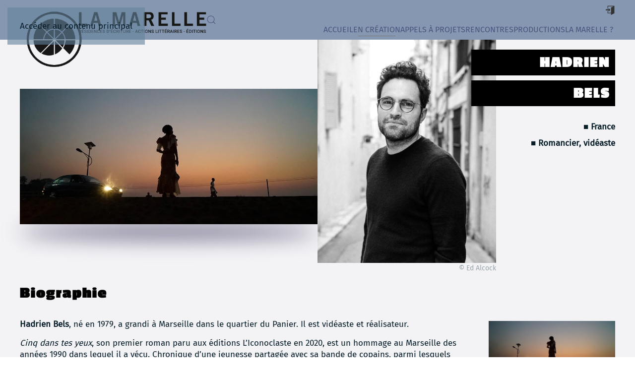

--- FILE ---
content_type: text/html; charset=utf-8
request_url: https://www.la-marelle.org/en-creation/auteurs-autrices/724-hadrien-bels.html
body_size: 14460
content:
<!DOCTYPE html>
<html lang="fr-fr" dir="ltr" prefix="og: http://ogp.me/ns#">
    <head>
        <meta charset="utf-8">
	<meta name="viewport" content="width=device-width, initial-scale=1">
	<meta name="twitter:card" content="summary_large_image">
	<meta name="twitter:title" content="Hadrien Bels">
	<meta name="twitter:description" content="Depuis Marseille, La Marelle organise des résidences d’écrivains, soutient et publie de nouvelles formes de création littéraire, propose des actions publiques.">
	<meta property="og:title" content="Hadrien Bels">
	<meta property="og:description" content="Depuis Marseille, La Marelle organise des résidences d’écrivains, soutient et publie de nouvelles formes de création littéraire, propose des actions publiques.">
	<meta property="og:site_name" content="La Marelle">
	<meta name="description" content="Depuis Marseille, La Marelle organise des résidences d’écrivains, soutient et publie de nouvelles formes de création littéraire, propose des actions publiques.">
	<title>Hadrien Bels</title>

                <link rel="icon" href="/images/images_diverses/favicon-marelle.png" sizes="any">
                        <link rel="icon" href="/images/charte_graphique/rond-marelle.png" type="image/svg+xml">
                        <link rel="apple-touch-icon" href="/images/charte_graphique/rond-marelle-large-blanc.png">
                <link href="/media/system/css/joomla-fontawesome.min.css?5.0.4" rel="preload" as="style" onload="this.onload=null;this.rel='stylesheet'">
	<link href="/templates/yootheme/css/theme.10.css?1768832152" rel="stylesheet">
	<link href="/media/vendor/awesomplete/css/awesomplete.css?1.1.7" rel="stylesheet">
	<link href="/media/vendor/joomla-custom-elements/css/joomla-alert.min.css?0.4.1" rel="stylesheet">
	<link href="/media/vendor/fontawesome-free/css/fontawesome.min.css?6.7.2" rel="stylesheet">
	<link href="/media/com_hikashop/css/hikashop.css?v=620" rel="stylesheet">
	<link href="/media/com_hikashop/css/frontend_custom.css?t=1704809547" rel="stylesheet">
	<link href="/plugins/system/cookiespolicynotificationbar/assets/css/cpnb-style.min.css" rel="stylesheet" media="all">
	<link href="/media/com_hikashop/css/notify-metro.css?v=620" rel="stylesheet">
	<style>

/* BEGIN: Cookies Policy Notification Bar - J! system plugin (Powered by: Web357.com) */
.cpnb-outer { border-color: rgba(166, 166, 166, 1); }
.cpnb-outer.cpnb-div-position-top { border-bottom-width: 1px; }
.cpnb-outer.cpnb-div-position-bottom { border-top-width: 1px; }
.cpnb-outer.cpnb-div-position-top-left, .cpnb-outer.cpnb-div-position-top-right, .cpnb-outer.cpnb-div-position-bottom-left, .cpnb-outer.cpnb-div-position-bottom-right { border-width: 1px; }
.cpnb-message { color: #383838; }
.cpnb-message a { color: #a3a3a3 }
.cpnb-button, .cpnb-button-ok, .cpnb-m-enableAllButton { -webkit-border-radius: 4px; -moz-border-radius: 4px; border-radius: 4px; font-size: 12px; color: #ffffff; background-color: rgba(83, 120, 120, 1); }
.cpnb-button:hover, .cpnb-button:focus, .cpnb-button-ok:hover, .cpnb-button-ok:focus, .cpnb-m-enableAllButton:hover, .cpnb-m-enableAllButton:focus { color: #000000; background-color: rgba(49, 118, 175, 1); }
.cpnb-button-decline, .cpnb-button-delete, .cpnb-button-decline-modal, .cpnb-m-DeclineAllButton { color: #ffffff; background-color: rgba(97, 108, 134, 1); }
.cpnb-button-decline:hover, .cpnb-button-decline:focus, .cpnb-button-delete:hover, .cpnb-button-delete:focus, .cpnb-button-decline-modal:hover, .cpnb-button-decline-modal:focus, .cpnb-m-DeclineAllButton:hover, .cpnb-m-DeclineAllButton:focus { color: #000000; background-color: rgba(175, 38, 20, 1); }
.cpnb-button-cancel, .cpnb-button-reload, .cpnb-button-cancel-modal { color: #ffffff; background-color: rgba(200, 166, 138, 1); }
.cpnb-button-cancel:hover, .cpnb-button-cancel:focus, .cpnb-button-reload:hover, .cpnb-button-reload:focus, .cpnb-button-cancel-modal:hover, .cpnb-button-cancel-modal:focus { color: #000000; background-color: rgba(200, 166, 138, 1); }
.cpnb-button-settings, .cpnb-button-settings-modal { color: #ffffff; background-color: rgba(97, 108, 113, 1); }
.cpnb-button-settings:hover, .cpnb-button-settings:focus, .cpnb-button-settings-modal:hover, .cpnb-button-settings-modal:focus { color: #000000; background-color: rgba(97, 108, 113, 1); }
.cpnb-button-more-default, .cpnb-button-more-modal { color: #363636; background-color: rgba(255, 255, 255, 1); }
.cpnb-button-more-default:hover, .cpnb-button-more-modal:hover, .cpnb-button-more-default:focus, .cpnb-button-more-modal:focus { color: #1919ff; background-color: rgba(255, 255, 255, 1); }
.cpnb-m-SaveChangesButton { color: #ffffff; background-color: rgba(133, 199, 136, 1); }
.cpnb-m-SaveChangesButton:hover, .cpnb-m-SaveChangesButton:focus { color: #ffffff; background-color: rgba(96, 153, 100, 1); }
@media only screen and (max-width: 600px) {
.cpnb-left-menu-toggle::after, .cpnb-left-menu-toggle-button {
content: "Catégories";
}
}
/* custom css */
.cpnb-m-cookies-floatButton {bottom: 14px !important;}
/* END: Cookies Policy Notification Bar - J! system plugin (Powered by: Web357.com) */
</style>

        <script src="/media/vendor/jquery/js/jquery.min.js?3.7.1"></script>
	<script src="/media/legacy/js/jquery-noconflict.min.js?504da4"></script>
	<script src="/templates/yootheme/vendor/assets/uikit/dist/js/uikit.min.js?5.0.4"></script>
	<script src="/templates/yootheme/vendor/assets/uikit/dist/js/uikit-icons-juno.min.js?5.0.4"></script>
	<script src="/templates/yootheme/assets/site/js/theme.js?5.0.4"></script>
	<script src="/media/vendor/awesomplete/js/awesomplete.min.js?1.1.7" defer></script>
	<script type="application/json" class="joomla-script-options new">{"joomla.jtext":{"JLIB_JS_AJAX_ERROR_OTHER":"Une erreur est survenue lors de la récupération des données JSON : code de statut HTTP %s .","JLIB_JS_AJAX_ERROR_PARSE":"Une erreur d'analyse s'est produite lors du traitement des données JSON suivantes :<br><code style=\"color:inherit;white-space:pre-wrap;padding:0;margin:0;border:0;background:inherit;\">%s<\/code>","ERROR":"Erreur","MESSAGE":"Message","NOTICE":"Annonce","WARNING":"Alerte","JCLOSE":"Fermer","JOK":"OK","JOPEN":"Ouvrir"},"finder-search":{"url":"\/component\/finder\/?task=suggestions.suggest&amp;format=json&amp;tmpl=component&amp;Itemid=230"},"system.paths":{"root":"","rootFull":"https:\/\/www.la-marelle.org\/","base":"","baseFull":"https:\/\/www.la-marelle.org\/"},"csrf.token":"2c05d6f83ae761d5fe49d73799cf8c8e"}</script>
	<script src="/media/system/js/core.min.js?a3d8f8"></script>
	<script src="/media/vendor/webcomponentsjs/js/webcomponents-bundle.min.js?2.8.0" nomodule defer></script>
	<script src="/media/com_finder/js/finder.min.js?755761" type="module"></script>
	<script src="/media/system/js/joomla-hidden-mail.min.js?80d9c7" type="module"></script>
	<script src="/media/system/js/messages.min.js?9a4811" type="module"></script>
	<script src="/media/com_hikashop/js/hikashop.js?v=620"></script>
	<script src="/plugins/system/cookiespolicynotificationbar/assets/js/cookies-policy-notification-bar.min.js"></script>
	<script src="/media/com_hikashop/js/notify.min.js?v=620"></script>
	<script src="/plugins/hikashop/cartnotify/media/notify.js"></script>
	<script>window.yootheme ||= {}; yootheme.theme = {"i18n":{"close":{"label":"Fermer"},"totop":{"label":"Retour en haut"},"marker":{"label":"Ouvrir"},"navbarToggleIcon":{"label":"Ouvrir le Menu"},"paginationPrevious":{"label":"Page pr\u00e9c\u00e9dente"},"paginationNext":{"label":"Page suivante"},"searchIcon":{"toggle":"Ouvrir la recherche","submit":"Soumettre la recherche"},"slider":{"next":"Diapo suivante","previous":"Diapo pr\u00e9c\u00e9dente","slideX":"Diapositive %s","slideLabel":"%s sur %s"},"slideshow":{"next":"Diapo suivante","previous":"Diapo pr\u00e9c\u00e9dente","slideX":"Diapositive %s","slideLabel":"%s sur %s"},"lightboxPanel":{"next":"Diapo suivante","previous":"Diapo pr\u00e9c\u00e9dente","slideLabel":"%s sur %s","close":"Fermer"}}};</script>
	<script type="application/ld+json">{"@context":"https://schema.org","@graph":[{"@type":"Organization","@id":"https://www.la-marelle.org/#/schema/Organization/base","name":"La Marelle","url":"https://www.la-marelle.org/"},{"@type":"WebSite","@id":"https://www.la-marelle.org/#/schema/WebSite/base","url":"https://www.la-marelle.org/","name":"La Marelle","publisher":{"@id":"https://www.la-marelle.org/#/schema/Organization/base"},"potentialAction":{"@type":"SearchAction","target":"https://www.la-marelle.org/component/finder/search.html?q={search_term_string}&amp;Itemid=230","query-input":"required name=search_term_string"}},{"@type":"WebPage","@id":"https://www.la-marelle.org/#/schema/WebPage/base","url":"https://www.la-marelle.org/en-creation/auteurs-autrices/724-hadrien-bels.html","name":"Hadrien Bels","description":"Depuis Marseille, La Marelle organise des résidences d’écrivains, soutient et publie de nouvelles formes de création littéraire, propose des actions publiques.","isPartOf":{"@id":"https://www.la-marelle.org/#/schema/WebSite/base"},"about":{"@id":"https://www.la-marelle.org/#/schema/Organization/base"},"inLanguage":"fr-FR"},{"@type":"Article","@id":"https://www.la-marelle.org/#/schema/com_content/article/724","name":"Hadrien Bels","headline":"Hadrien Bels","inLanguage":"fr-FR","articleSection":"Auteurs, autrices, artistes…","dateModified":"2022-12-21T00:00:00+00:00","isPartOf":{"@id":"https://www.la-marelle.org/#/schema/WebPage/base"}}]}</script>
	<script>

// BEGIN: Cookies Policy Notification Bar - J! system plugin (Powered by: Web357.com)
var cpnb_config = {"w357_joomla_caching":1,"w357_position":"center","w357_show_close_x_icon":"1","w357_hide_after_time":"display_always","w357_duration":"60","w357_animate_duration":"1000","w357_limit":"0","w357_message":"Nous utilisons les cookies pour améliorer votre expérience sur notre site Web.\u003Cbr \/\u003EEn parcourant ce site, vous acceptez notre utilisation des cookies.","w357_display_ok_btn":"1","w357_buttonText":"D’accord, j’ai compris !","w357_display_decline_btn":"1","w357_buttonDeclineText":"Je refuse","w357_display_cancel_btn":"0","w357_buttonCancelText":"Annuler","w357_display_settings_btn":0,"w357_buttonSettingsText":"Paramètres","w357_buttonMoreText":"Plus d\u0027infos","w357_buttonMoreLink":"","w357_display_more_info_btn":"1","w357_fontColor":"#383838","w357_linkColor":"#a3a3a3","w357_fontSize":"12px","w357_backgroundColor":"rgba(255, 255, 255, 1)","w357_borderWidth":"1","w357_body_cover":"1","w357_overlay_state":"0","w357_overlay_color":"rgba(10, 10, 10, 0.3)","w357_height":"auto","w357_cookie_name":"cookiesDirective","w357_link_target":"_self","w357_popup_width":"800","w357_popup_height":"600","w357_customText":"\u003Ch1\u003ELES Cookies SUR LE SITE\u003C\/h1\u003E\r\n\u003Cp\u003ELes cookies de gestion de session sont indispensables au bon fonctionnement du site. Les refuser peut entrainer un ralentissement et\/ou un dysfonctionnement. Le site de La Marelle peut être amené à utiliser les types de cookies suivants :\u003C\/p\u003E\r\n\u003Cul style=\u0022list-style-type: square;\u0022\u003E\r\n\u003Cli\u003ECookies de gestion de session\u003C\/li\u003E\r\n\u003Cli\u003ECookies de mesure d’audience (cookies statistiques, intégrés au système de gestion de contenu Joomla)\u003C\/li\u003E\r\n\u003Cli\u003ECookies nécessaires à certaines fonctionnalités optionnelles\u003C\/li\u003E\r\n\u003Cli\u003ECookies des réseaux sociaux générés notamment par leurs boutons de partage lorsqu’ils collectent des données personnelles\u003C\/li\u003E\r\n\u003Cli\u003ECookies nécessaires à la vente en ligne (voir la partie \u0022Boutique et ventes en ligne\u0022 ci-dessous)\u003C\/li\u003E\r\n\u003Cli\u003ECookies nécessaires à l’usage et à la propriété des achats de livres numériques effectués (téléchargement ou lecture en ligne)\u003C\/li\u003E\r\n\u003Cli\u003ELe site de La Marelle est susceptible d’intégrer des applications informatiques de tiers vous permettant de partager des contenus du site avec d’autres personnes. C’est notamment le cas des boutons \u0022Partager\u0022 Facebook, Twitter ou WhatsApp. Le réseau social concerné est alors susceptible de vous identifier et d’enregistrer des cookies sur vos appareils. Nous vous invitons à consulter leur politique de confidentialité.\u003C\/li\u003E\r\n\u003C\/ul\u003E\r\n\u003Cp\u003EVous avez la possibilité de modifier à tout moment les paramètres de votre navigateur internet afin d’accepter, paramétrer ou, au contraire, refuser les cookies. Plusieurs options s’offrent à vous : accepter tous les cookies, être averti lorsqu’un cookie est enregistré, ou refuser systématiquement tous les cookies.\u003C\/p\u003E\r\n\u003Cp\u003EChaque navigateur internet propose des modalités de configurations différentes pour gérer les cookies. De manière générale, elles sont décrites dans le menu d’aide de chaque navigateur. Si vous utilisez un type ou une version de navigateur différent de ceux figurant sur la liste ci-dessous, nous vous invitons à consulter le menu \u0022Aide\u0022 de votre navigateur.\u003C\/p\u003E\r\n\u003Cp\u003E\u003Cstrong\u003EVous utilisez Safari 5.0 (sur ordinateur)\u003C\/strong\u003E\u003Cbr \/\u003E1. Choisissez Safari \u003E Préférences puis cliquez sur \u0022Sécurité\u0022 ; \u003Cbr \/\u003E2. Dans la section \u0022Accepter les cookies\u0022, indiquez si et quand Safari doit accepter les cookies de sites web ; Pour obtenir une explication sur les options qui vous sont proposées, cliquez sur le bouton aide \u0022?\u0022. Si vous avez paramétré le blocage systématique des cookies sur Safari, vous devrez peut-être accepter temporairement les cookies pour ouvrir une page. Répétez les étapes ci-dessus, en sélectionnant \u0022Toujours\u0022. Lorsque vous en avez terminé avec la page concernée, désactivez de nouveau les cookies et supprimez les cookies de la page.\u003Cbr \/\u003EDavantage d’informations : lien vers \u003Ca href=\u0022http:\/\/support.apple.com\/kb\/ht1677?viewlocale=fr_FR\u0022 target=\u0022_blank\u0022 rel=\u0022noopener\u0022\u003El’aide Apple\u003C\/a\u003E \u003C\/p\u003E\r\n\u003Cp\u003E\u003Cstrong\u003EVous utilisez Safari sur iOS (tablettes et smartphones)\u003C\/strong\u003E\u003Cbr \/\u003E1. Ouvrir l’application \u0022Réglages\u0022 et choisir \u0022Safari\u0022 ; \u003Cbr \/\u003E2. Dans la rubrique \u0022Confidentialité\u0022 allez à \u0022Accepter les cookies\u0022 ; \u003Cbr \/\u003E3. Définissez vos paramètres de confidentialité.\u003Cbr \/\u003EDavantage d’informations : lien vers \u003Ca href=\u0022http:\/\/support.apple.com\/kb\/ht1677?viewlocale=fr_FR\u0022 target=\u0022_blank\u0022 rel=\u0022noopener\u0022\u003El’aide Apple\u003C\/a\u003E \u003C\/p\u003E\r\n\u003Cp\u003E\u003Cstrong\u003EVous utilisez Google Chrome\u003C\/strong\u003E\u003Cbr \/\u003E1. Choisissez le menu \u0022Paramètres\u0022 ; \u003Cbr \/\u003E2. Cliquez sur \u0022Afficher les paramètres avancés\u0022 et aller au paragraphe \u0022Confidentialité\u0022 ; \u003Cbr \/\u003E3. Cliquez sur \u0022Paramètres du contenu\u0022 ; \u003Cbr \/\u003E4. Sélectionnez \u0022Bloquer les cookies et données de sites tiers\u0022 pour bloquer les cookies.\u003Cbr \/\u003EDavantage d’informations : lien vers \u003Ca href=\u0022https:\/\/support.google.com\/chrome\/answer\/95647?hl=fr\u0022 target=\u0022_blank\u0022 rel=\u0022noopener\u0022\u003El’aide Google\u003C\/a\u003E\u003C\/p\u003E\r\n\u003Cp\u003E\u003Cstrong\u003EVous utilisez Mozilla Firefox\u003C\/strong\u003E\u003Cbr \/\u003E1. Cliquez sur \u0022Menu\u0022 puis \u0022Options\u0022 ; \u003Cbr \/\u003E2. Sélectionnez l’icône \u0022Vie privée\u0022 ; \u003Cbr \/\u003E3. Dans la zone Historique, pour l’option \u0022Règles de conservation\u0022, sélectionnez \u0022Utiliser les paramètres personnalisés pour l’historique\u0022 ; \u003Cbr \/\u003E4. Cochez la case \u0022Accepter les cookies\u0022 pour activer les cookies, ou décochez-la pour les désactiver. Si vous rencontrez des difficultés avec les cookies, assurez-vous que l’option \u0022Accepter les cookies tiers\u0022 ne soit pas positionnée sur \u0022Jamais\u0022. \u003Cbr \/\u003E5. Choisissez la durée de conservation des cookies en sélectionnant au choix entre les 3 options (a), (b) ou (c) ci-dessous : \u003Cbr \/\u003E(a) \u0022Leur expiration\u0022 : chaque cookie sera supprimé à sa date d’expiration, date fixée par le site émetteur du cookie. \u003Cbr \/\u003E(b) \u0022La fermeture de Firefox\u0022 : les cookies enregistrés sur votre ordinateur seront supprimés lorsque vous fermerez la fenêtre de navigation Firefox. \u003Cbr \/\u003E(c) \u0022Me demander à chaque fois\u0022 : un avertissement s’affichera chaque fois qu’un site web souhaite enregistrer un cookie, vous demandant si vous acceptez cet enregistrement ou non. \u003Cbr \/\u003E6. Cliquez sur OK pour fermer la fenêtre \u0022Options\u0022 et valider vos choix.\u003Cbr \/\u003EDavantage d’informations : lien vers \u003Ca href=\u0022https:\/\/support.mozilla.org\/fr\/products\/firefox\/privacy-and-security\/cookies\u0022 target=\u0022_blank\u0022 rel=\u0022noopener\u0022\u003El’aide Mozilla\/Firefox\u003C\/a\u003E\u003C\/p\u003E\r\n\u003Cp\u003EVous utilisez Internet Explorer 8.0 et plus :\u003Cbr \/\u003E1. Allez dans le menu \u0022Outils\u0022, puis sélectionnez \u0022Option Internet\u0022 ; \u003Cbr \/\u003E2. Cliquez sur l’onglet \u0022Confidentialité\u0022 ; \u003Cbr \/\u003E3. Sélectionnez le niveau de confidentialité souhaité à l’aide du curseur : vers le haut jusqu’à \u0022Bloquer tous les cookies\u0022 pour bloquer tous les cookies, ou vers le bas jusqu’à \u0022Accepter tous les cookies\u0022 pour accepter tous les cookies.\u003Cbr \/\u003EDavantage d’informations : lien vers \u003Ca href=\u0022http:\/\/windows.microsoft.com\/fr-fr\/internet-explorer\/delete-manage-cookies\u0022 target=\u0022_blank\u0022 rel=\u0022noopener\u0022\u003El’aide Internet Explorer\u003C\/a\u003E\u003C\/p\u003E\r\n\u003Cp\u003EVous utilisez Opéra\u003Cbr \/\u003E1. Allez dans le menu \u0022Fichier\u0022 puis sélectionnez \u0022Préférences\u0022 ; \u003Cbr \/\u003E2. Cliquez sur l’icône \u0022Vie privée\u0022 ; \u003Cbr \/\u003E3. Définissez les paramètres de confidentialité que vous souhaitez appliquer.\u003C\/p\u003E\r\n\u003Cp\u003EVous utilisez Androïd\u003Cbr \/\u003E1. Tapez sur la touche en haut à droite ; \u003Ca id=\u0022conditions\u0022\u003E\u003C\/a\u003E\u003Cbr \/\u003E2. Sélectionnez \u0022Réglages\u0022 puis \u0022Confidentialité et sécurité\u0022 ; \u003Cbr \/\u003E3. Définissez les paramètres de confidentialité que vous souhaitez appliquer.\u003C\/p\u003E\r\n\u003Cp\u003E \u003C\/p\u003E","w357_more_info_btn_type":"custom_text","w357_blockCookies":"1","w357_autoAcceptAfterScrolling":"0","w357_numOfScrolledPixelsBeforeAutoAccept":"300","w357_reloadPageAfterAccept":"1","w357_enableConfirmationAlerts":"0","w357_enableConfirmationAlertsForAcceptBtn":0,"w357_enableConfirmationAlertsForDeclineBtn":0,"w357_enableConfirmationAlertsForDeleteBtn":0,"w357_confirm_allow_msg":"L\\\u0026#039;exécution de cette action activera tous les cookies définis par ce site web. Êtes-vous sûr de vouloir activer tous les cookies de ce site web ?","w357_confirm_delete_msg":"L\\\u0026#039;exécution de cette action supprimera tous les cookies définis par ce site web. Êtes-vous sûr de vouloir désactiver et supprimer tous les cookies de votre navigateur ?","w357_show_in_iframes":"1","w357_shortcode_is_enabled_on_this_page":0,"w357_base_url":"https:\/\/www.la-marelle.org\/","w357_base_ajax_url":"https:\/\/www.la-marelle.org\/","w357_current_url":"https:\/\/www.la-marelle.org\/en-creation\/auteurs-autrices\/724-hadrien-bels.html","w357_always_display":"0","w357_show_notification_bar":true,"w357_expiration_cookieSettings":"90","w357_expiration_cookieAccept":"90","w357_expiration_cookieDecline":"30","w357_expiration_cookieCancel":"3","w357_accept_button_class_notification_bar":"cpnb-accept-btn","w357_decline_button_class_notification_bar":"cpnb-decline-btn","w357_cancel_button_class_notification_bar":"cpnb-cancel-btn","w357_settings_button_class_notification_bar":"cpnb-settings-btn","w357_moreinfo_button_class_notification_bar":"cpnb-moreinfo-btn","w357_accept_button_class_notification_bar_modal_window":"cpnb-accept-btn-m","w357_decline_button_class_notification_bar_modal_window":"cpnb-decline-btn-m","w357_save_button_class_notification_bar_modal_window":"cpnb-save-btn-m","w357_buttons_ordering":"[\u0022ok\u0022,\u0022decline\u0022,\u0022cancel\u0022,\u0022settings\u0022,\u0022moreinfo\u0022]"};
// END: Cookies Policy Notification Bar - J! system plugin (Powered by: Web357.com)
</script>
	<script>

// BEGIN: Cookies Policy Notification Bar - J! system plugin (Powered by: Web357.com)
var cpnb_cookiesCategories = {"cookie_categories_group0":{"cookie_category_id":"required-cookies","cookie_category_name":"Cookies fonctionnels","cookie_category_description":"Les cookies obligatoires ou fonctionnels concernent la fonctionnalité de notre site et nous permettent d\u0027améliorer le service que nous vous proposons. \r\nPar exemple en vous permettant de transporter des informations sur les pages de notre site pour vous éviter d\u0027avoir à ressaisir des informations, ou en reconnaissant vos préférences lorsque vous revenez sur notre site.","cookie_category_checked_by_default":"2","cookie_category_status":"1"},"cookie_categories_group1":{"cookie_category_id":"analytical-cookies","cookie_category_name":"Cookies analytiques","cookie_category_description":"Notre site n\u0027est pas lié à un système d\u0027analyse externe géré par un tiers (Google, Bing, Qwant, Yahoo…). Les seuls systèmes d\u0027analyse activés sont de simples statistiques de type AWStats ou Webalizer qui sont anonymes et liés à notre service d\u0027hébergement.\r\nLes cookies analytiques nous permettent de reconnaître et de compter le nombre de visiteurs sur notre site, de voir comment les visiteurs se déplacent sur le site lorsqu\u0027ils l\u0027utilisent et d\u0027enregistrer le contenu que les internautes consultent. Cela nous aide à déterminer à quelle fréquence les pages sont visitées et pour déterminer les zones les plus populaires de notre site Web. Cela nous aide à améliorer le service que nous vous proposons en nous aidant à nous assurer que nos utilisateurs trouvent les informations qu\u0027ils recherchent. ","cookie_category_checked_by_default":"1","cookie_category_status":"1"},"cookie_categories_group2":{"cookie_category_id":"social-media-cookies","cookie_category_name":"Médias sociaux","cookie_category_description":"Ces cookies vous permettent de partager le contenu du site Web avec des plateformes de médias sociaux (par exemple, Facebook, Twitter, Instagram…). Nous n\u0027avons aucun contrôle sur ces cookies car ils sont définis par les plateformes de médias sociaux elles-mêmes.","cookie_category_checked_by_default":"1","cookie_category_status":"1"},"cookie_categories_group3":{"cookie_category_id":"targeted-advertising-cookies","cookie_category_name":"Targeted Advertising Cookies","cookie_category_description":"Advertising and targeting cookies are used to deliver advertisements more relevant to you, but can also limit the number of times you see an advertisement and be used to chart the effectiveness of an ad campaign by tracking users’ clicks. They can also provide security in transactions. They are usually placed by third-party advertising networks with a website operator’s permission but can be placed by the operator themselves. They can remember that you have visited a website, and this information can be shared with other organizations, including other advertisers. They cannot determine who you are though, as the data collected is never linked to your profile. ","cookie_category_checked_by_default":"1","cookie_category_status":"0"}};
// END: Cookies Policy Notification Bar - J! system plugin (Powered by: Web357.com)
</script>
	<script>

// BEGIN: Cookies Policy Notification Bar - J! system plugin (Powered by: Web357.com)
var cpnb_manager = {"w357_m_modalState":"0","w357_m_floatButtonState":"1","w357_m_floatButtonPosition":"bottom_left","w357_m_HashLink":"cookies","w357_m_modal_menuItemSelectedBgColor":"rgba(200, 200, 200, 1)","w357_m_saveChangesButtonColorAfterChange":"rgba(13, 92, 45, 1)","w357_m_floatButtonIconSrc":"https:\/\/www.la-marelle.org\/media\/plg_system_cookiespolicynotificationbar\/icons\/cpnb-cookies-manager-icon-1-64x64.png","w357_m_FloatButtonIconType":"image","w357_m_FloatButtonIconFontAwesomeName":"fas fa-cookie-bite","w357_m_FloatButtonIconFontAwesomeSize":"fa-lg","w357_m_FloatButtonIconFontAwesomeColor":"rgba(61, 47, 44, 0.84)","w357_m_FloatButtonIconUikitName":"cog","w357_m_FloatButtonIconUikitSize":"1","w357_m_FloatButtonIconUikitColor":"rgba(61, 47, 44, 0.84)","w357_m_floatButtonText":"Gestionnaire de cookies","w357_m_modalHeadingText":"Paramètres avancés des cookies","w357_m_checkboxText":"Activé","w357_m_lockedText":"(Verrouillé)","w357_m_EnableAllButtonText":"Autoriser tous les cookies","w357_m_DeclineAllButtonText":"Refuser tous les cookies","w357_m_SaveChangesButtonText":"Enregistrer les paramètres","w357_m_confirmationAlertRequiredCookies":"Ces cookies sont strictement nécessaires pour ce site web. Vous ne pouvez pas désactiver cette catégorie de cookies. Merci de votre compréhension !"};
// END: Cookies Policy Notification Bar - J! system plugin (Powered by: Web357.com)
</script>
	<script>
jQuery.notify.defaults({"arrowShow":false,"globalPosition":"top right","elementPosition":"top right","clickToHide":true,"autoHideDelay":5000,"autoHide":true});
window.cartNotifyParams = {"reference":"global","img_url":"\/media\/com_hikashop\/images\/icons\/icon-32-newproduct.png","redirect_url":"","redirect_delay":4000,"hide_delay":5000,"title":"Produit ajout\u00e9 au panier","text":"Livre ajout\u00e9 avec succ\u00e8s au panier","wishlist_title":"Produit ajout\u00e9 \u00e0 la liste de souhaits","wishlist_text":"Le produit a \u00e9t\u00e9 ajout\u00e9 \u00e0 la liste de souhaits","list_title":"Produits ajout\u00e9s au panier","list_text":"Produits ajout\u00e9s au panier avec succ\u00e8s","list_wishlist_title":"Produits ajout\u00e9s \u00e0 la liste de souhaits","list_wishlist_text":"Produits ajout\u00e9s \u00e0 la liste de souhaits avec succ\u00e8s","err_title":"Ajout du produit au panier impossible","err_text":"Ajout du produit au panier impossible","err_wishlist_title":"Ajout du produit \u00e0 la liste de souhaits impossible","err_wishlist_text":"Ajout du produit \u00e0 la liste de souhaits impossible"};
</script>
	<script>jQuery(document).ready(function($) {
  jQuery('.uk-logo').attr('href', 'https://www.la-marelle.org/')
});


document.addEventListener('DOMContentLoaded', function() {
    setInterval(function() {
        const fab117 = document.getElementById('fab117');
        fab117.classList.remove('bouncing-object');
        void fab117.offsetWidth; // Trigger reflow
        fab117.classList.add('bouncing-object');
    }, 20000); // 6000 milliseconds = 6 seconds
});</script>

    
<!-- BEGIN: Facebook -->
<script>console.log("Facebook javascript code goes here...")</script>
<!-- END: Facebook -->
</head>
    <body class="">

        <div class="uk-hidden-visually uk-notification uk-notification-top-left uk-width-auto">
            <div class="uk-notification-message">
                <a href="#tm-main" class="uk-link-reset">Accéder au contenu principal</a>
            </div>
        </div>

        
        
        <div class="tm-page">

                        


<header class="tm-header-mobile uk-hidden@m">


        <div uk-sticky show-on-up animation="uk-animation-slide-top" cls-active="uk-navbar-sticky" sel-target=".uk-navbar-container">
    
        <div class="uk-navbar-container">

            <div class="uk-container uk-container-expand uk-padding-remove-left">
                <nav class="uk-navbar" uk-navbar="{&quot;align&quot;:&quot;left&quot;,&quot;container&quot;:&quot;.tm-header-mobile &gt; [uk-sticky]&quot;,&quot;boundary&quot;:&quot;.tm-header-mobile .uk-navbar-container&quot;}">

                                        <div class="uk-navbar-left ">

                                                    <a href="https://www.la-marelle.org/" aria-label="Retour Accueil" class="uk-logo uk-navbar-item uk-padding-remove-left">
    <picture><source type="image/webp" srcset="/media/yootheme/cache/30/3058b8e3.webp 316w, /media/yootheme/cache/c2/c2084a8a.webp 631w" sizes="(min-width: 316px) 316px"><img src="/media/yootheme/cache/51/5176c594.png" width="316" height="60" alt></picture></a>
                        
                        
                        
                    </div>
                    
                    
                                        <div class="uk-navbar-right">

                                                    <a uk-toggle href="#tm-dialog-mobile" class="uk-navbar-toggle">

        
        <div uk-navbar-toggle-icon></div>

        
    </a>
                        
                                                    
                        
                    </div>
                    
                </nav>
            </div>

        </div>

        </div>
    



        <div id="tm-dialog-mobile" uk-offcanvas="container: true; overlay: true" mode="reveal" flip>
        <div class="uk-offcanvas-bar uk-flex uk-flex-column">

                        <button class="uk-offcanvas-close uk-close-large" type="button" uk-close uk-toggle="cls: uk-close-large; mode: media; media: @s"></button>
            
                        <div class="uk-margin-auto-bottom">
                
<div class="uk-grid uk-child-width-1-1" uk-grid>    <div>
<div class="uk-panel" id="module-116">

    
    
<ul class=".icon-principal-offcanvas uk-nav uk-nav-default uk-nav-accordion" uk-nav="targets: &gt; .js-accordion">
    
	<li class="item-230"><a href="/" title="Accueil">Accueil</a></li>
	<li class="item-232 uk-active js-accordion uk-open uk-parent"><a href>En création <span uk-nav-parent-icon></span></a>
	<ul class="uk-nav-sub">

		<li class="item-233"><a href="/en-creation/residences.html">Résidences</a></li>
		<li class="item-252 uk-active"><a href="/en-creation/auteurs-autrices.html">Auteurs, autrices, artistes</a></li></ul></li>
	<li class="item-1322"><a href="/appels-a-projets.html">Appels à projets</a></li>
	<li class="item-360 js-accordion uk-parent"><a href>Rencontres <span uk-nav-parent-icon></span></a>
	<ul class="uk-nav-sub">

		<li class="item-239"><a href="https://www.la-marelle.org/calendrier.html">Actuellement et à venir</a></li>
		<li class="item-238"><a href="/rencontres/historique-des-evenements.html">Historique</a></li></ul></li>
	<li class="item-241 js-accordion uk-parent"><a href>Productions <span uk-nav-parent-icon></span></a>
	<ul class="uk-nav-sub">

		<li class="item-243"><a href="/productions/podcasts.html">Podcasts</a></li>
		<li class="item-242"><a href="/productions/editions-la-marelle.html">La Marelle Éditions</a></li>
		<li class="item-335"><a href="/productions/made-in-la-marelle.html">Made in La Marelle</a></li></ul></li>
	<li class="item-231 js-accordion uk-parent"><a href>La Marelle ? <span uk-nav-parent-icon></span></a>
	<ul class="uk-nav-sub">

		<li class="item-1179"><a href="/la-marelle/la-marelle-en-bref.html">La Marelle en bref</a></li>
		<li class="item-1178"><a href="/la-marelle/lequipe.html">L’équipe</a></li>
		<li class="item-1180"><a href="/la-marelle/les-cases-de-la-marelle.html">Les cases de La Marelle</a></li>
		<li class="item-1181"><a href="/la-marelle/acces-et-contact-marseille.html">Accès et contact</a></li></ul></li>
	<li class="item-101"><a href="/librairie.html" title="Notre librairie"> </a></li></ul>

</div>
</div>    <div>
<div class="uk-panel" id="module-113">

    
    
<ul class="icon-offcanvas uk-nav uk-nav-default">
    
	<li class="item-260"><a href="/connexion-a-mon-compte.html"><picture><source type="image/webp" srcset="/media/yootheme/cache/bd/bd256ca1.webp 40w" sizes="(min-width: 40px) 40px"><img class="icon-panier" src="/images/charte_graphique/login.png" alt width="40" height="40"></picture> </a></li></ul>

</div>
</div>    <div>
<div class="uk-panel" id="module-tm-4">

    
    

    <form id="search-tm-4" action="/component/finder/search.html?Itemid=230" method="get" role="search" class="uk-search js-finder-searchform uk-search-default uk-width-1-1"><input name="q" class="js-finder-search-query uk-search-input" placeholder="Rechercher" required aria-label="Rechercher" type="search"><input type="hidden" name="Itemid" value="230"><button uk-search-icon class="uk-search-icon-flip" type="submit"></button></form>
    

</div>
</div></div>
            </div>
            
            
        </div>
    </div>
    
    
    

</header>




<header class="tm-header uk-visible@m">



        <div uk-sticky media="@m" cls-active="uk-navbar-sticky" sel-target=".uk-navbar-container">
    
        <div class="uk-navbar-container">

            <div class="uk-container">
                <nav class="uk-navbar" uk-navbar="{&quot;align&quot;:&quot;left&quot;,&quot;container&quot;:&quot;.tm-header &gt; [uk-sticky]&quot;,&quot;boundary&quot;:&quot;.tm-header .uk-navbar-container&quot;}">

                                        <div class="uk-navbar-left ">

                                                    <a href="https://www.la-marelle.org/" aria-label="Retour Accueil" class="uk-logo uk-navbar-item">
    <picture><source type="image/webp" srcset="/media/yootheme/cache/e8/e82dd865.webp 371w" sizes="(min-width: 371px) 371px"><img src="/images/charte_graphique/rond-marelle-large.png" width="371" height="365" alt></picture></a>
<div class="uk-navbar-item texte-marelle uk-visible@m" id="module-125">

    
    
<div class="uk-margin-remove-last-child custom" ><p><a href="/"><img src="/images/charte_graphique/texte-marelle.png" alt="texte marelle" width="797" height="160" /></a></p></div>

</div>


    <a class="uk-navbar-toggle" id="module-tm-3" href="#search-tm-3-search" uk-search-icon uk-toggle></a>

    <div uk-modal id="search-tm-3-search" class="uk-modal">
        <div class="uk-modal-dialog uk-modal-body">

                        <button type="button" uk-close class="uk-modal-close-default uk-close-large uk-modal-close-outside" uk-toggle="{&quot;mode&quot;:&quot;media&quot;,&quot;media&quot;:&quot;@s&quot;,&quot;cls&quot;:&quot;uk-close-large uk-modal-close-outside&quot;}"></button>
            
            
                <form id="search-tm-3" action="/component/finder/search.html?Itemid=230" method="get" role="search" class="uk-search js-finder-searchform uk-width-1-1 uk-search-medium"><input name="q" class="js-finder-search-query uk-search-input" placeholder="Rechercher" required aria-label="Rechercher" type="search" autofocus><input type="hidden" name="Itemid" value="230"><button uk-search-icon class="uk-search-icon-flip" type="submit"></button></form>
                
            
        </div>
    </div>


                        
                        
                        
                    </div>
                    
                    
                                        <div class="uk-navbar-right">

                                                    
<ul class="menu-librairie uk-navbar-nav" id="module-138">
    
	<li class="item-260"><a href="/connexion-a-mon-compte.html" class="uk-preserve-width"><picture><source type="image/webp" srcset="/media/yootheme/cache/bd/bd256ca1.webp 40w" sizes="(min-width: 40px) 40px"><img class="icon-panier" src="/images/charte_graphique/login.png" alt width="40" height="40"></picture> </a></li></ul>

<ul class="menu-principal uk-navbar-nav" id="module-115">
    
	<li class="item-230"><a href="/" title="Accueil">Accueil</a></li>
	<li class="item-232 uk-active uk-parent"><a role="button">En création</a>
	<div class="uk-drop uk-navbar-dropdown" mode="hover" pos="bottom-left"><div><ul class="uk-nav uk-navbar-dropdown-nav">

		<li class="item-233"><a href="/en-creation/residences.html">Résidences</a></li>
		<li class="item-252 uk-active"><a href="/en-creation/auteurs-autrices.html">Auteurs, autrices, artistes</a></li></ul></div></div></li>
	<li class="item-1322"><a href="/appels-a-projets.html">Appels à projets</a></li>
	<li class="item-360 uk-parent"><a role="button">Rencontres</a>
	<div class="uk-drop uk-navbar-dropdown" mode="hover" pos="bottom-left"><div><ul class="uk-nav uk-navbar-dropdown-nav">

		<li class="item-239"><a href="https://www.la-marelle.org/calendrier.html">Actuellement et à venir</a></li>
		<li class="item-238"><a href="/rencontres/historique-des-evenements.html">Historique</a></li></ul></div></div></li>
	<li class="item-241 uk-parent"><a role="button">Productions</a>
	<div class="uk-drop uk-navbar-dropdown" mode="hover" pos="bottom-left"><div><ul class="uk-nav uk-navbar-dropdown-nav">

		<li class="item-243"><a href="/productions/podcasts.html">Podcasts</a></li>
		<li class="item-242"><a href="/productions/editions-la-marelle.html">La Marelle Éditions</a></li>
		<li class="item-335"><a href="/productions/made-in-la-marelle.html">Made in La Marelle</a></li></ul></div></div></li>
	<li class="item-231 uk-parent"><a role="button">La Marelle ?</a>
	<div class="uk-drop uk-navbar-dropdown" mode="hover" pos="bottom-left"><div><ul class="uk-nav uk-navbar-dropdown-nav">

		<li class="item-1179"><a href="/la-marelle/la-marelle-en-bref.html">La Marelle en bref</a></li>
		<li class="item-1178"><a href="/la-marelle/lequipe.html">L’équipe</a></li>
		<li class="item-1180"><a href="/la-marelle/les-cases-de-la-marelle.html">Les cases de La Marelle</a></li>
		<li class="item-1181"><a href="/la-marelle/acces-et-contact-marseille.html">Accès et contact</a></li></ul></div></div></li>
	<li class="item-101"><a href="/librairie.html" title="Notre librairie"> </a></li></ul>

                        
                                                    
                        
                    </div>
                    
                </nav>
            </div>

        </div>

        </div>
    







</header>

            
            

            <main id="tm-main">

                
                <div id="system-message-container" aria-live="polite"></div>

                <!-- Builder #template-UOfrp7JB --><style class="uk-margin-remove-adjacent">#template-UOfrp7JB\#0{margin-bottom: -20px;}@media (min-width: 960px){#template-UOfrp7JB\#1{vertical-align : top; float : left; width : 50%; margin-right : 15px;}}#template-UOfrp7JB\#2{visibility: hidden; clear: both;}@media (min-width: 960px){#template-UOfrp7JB\#3{vertical-align : top; float : left; width : 50%; margin-right : 15px;}}</style>
<div class="uk-section-default uk-section uk-padding-remove-vertical">
    
        
        
        
            
                                <div class="uk-container">                
                    
<div class="uk-grid uk-flex-center uk-grid-collapse uk-margin-remove-vertical" uk-grid>
    
        
<div class="uk-grid-item-match uk-flex-middle js-sticky uk-width-1-1@s uk-width-1-2@m uk-width-1-2@l uk-width-1-2@xl bloc-entete uk-visible@s" id="template-UOfrp7JB#0">
    
        
            
            
                        <div class="uk-panel uk-width-1-1">            
                                <div class="uk-panel uk-position-z-index" uk-sticky="end: !.js-sticky;">                
                    
<div class="texte-entete uk-margin-remove-vertical uk-visible@s">
        <div class="uk-box-shadow-bottom"><picture><source type="image/webp" srcset="/media/yootheme/cache/bb/bbd8a857.webp 768w, /media/yootheme/cache/23/237b0a41.webp 1100w" sizes="(min-width: 1100px) 1100px"><img class="el-image" src="/images/Images_Paysage/Hadrien_Bels_projet.jpg" alt loading="lazy" width="1100" height="500"></picture></div>    
    
</div>
                                </div>                
                        </div>            
        
    
</div>
<div class="uk-width-1-2@s uk-width-expand@m uk-width-expand@l">
    
        
            
            
            
                
                    
<div class="uk-margin-remove-bottom">
        <picture><source type="image/webp" srcset="/media/yootheme/cache/1f/1f69deb9.webp 768w, /media/yootheme/cache/0b/0b920247.webp 1000w" sizes="(min-width: 1000px) 1000px"><img class="el-image" src="/images/Portraits_Auteurs_Artistes/Hadrien-Bels_Ed-Alcock.jpeg" alt loading="lazy" width="1000" height="1250"></picture>    
    
</div><div class="uk-panel uk-text-small uk-text-success image-copyright uk-margin-remove-vertical uk-text-right">© Ed Alcock</div>
                
            
        
    
</div>
<div class="uk-width-1-2@s uk-width-1-5@m uk-width-1-5@l uk-width-1-5@xl">
    
        
            
            
            
                
                    
<h2 class="fondnoir uk-margin-small uk-text-right">
    
        
                    Hadrien        
        
    
</h2>
<h2 class="fondnoir uk-margin-remove-top uk-text-right">
    
        
                    Bels        
        
    
</h2><div class="uk-panel textbold uk-margin-remove-top uk-margin-small-bottom uk-text-right">■ France</div><div class="uk-panel textbold uk-margin-remove-vertical uk-text-right">■ Romancier, vidéaste</div>
                
            
        
    
</div>
    
</div>
                                </div>                
            
        
    
</div>
<div class="uk-section-default uk-section uk-padding-remove-vertical">
    
        
        
        
            
                                <div class="uk-container">                
                    
<div class="uk-grid-margin uk-grid tm-grid-expand uk-grid-column-collapse" uk-grid>
    
        
<div class="uk-grid-item-match uk-flex-middle uk-width-4-5@m bloc-entete">
    
        
            
            
                        <div class="uk-panel uk-width-1-1">            
                
                    
                
                        </div>            
        
    
</div>
<div class="uk-width-1-5@m">
    
        
            
            
            
                
                    
                
            
        
    
</div>
    
</div>
                                </div>                
            
        
    
</div>
<div class="uk-section-default uk-section uk-padding-remove-top uk-section-medium-bottom" uk-scrollspy="target: [uk-scrollspy-class]; cls: uk-animation-slide-bottom-medium; delay: false;">
    
        
        
        
            
                                <div class="uk-container">                
                    
<div class="uk-grid-margin uk-grid tm-grid-expand" uk-grid>
    
        
<div class="uk-width-2-3@s uk-width-3-4@m">
    
        
            
            
            
                
                    
<h2 uk-scrollspy-class>
    
        
                    Biographie        
        
    
</h2><div class="uk-panel uk-margin" uk-scrollspy-class><p><strong>Hadrien Bels</strong>, né en 1979, a grandi à Marseille&nbsp;dans le quartier du Panier. Il est vidéaste et réalisateur.</p>
<p><em>Cinq dans tes yeux</em>, son premier roman paru aux éditions L’Iconoclaste en 2020, est un hommage au Marseille des années 1990&nbsp;dans lequel il a vécu.&nbsp;Chronique d’une jeunesse partagée&nbsp;avec sa bande de copains, parmi lesquels un Corse, un Comorien, des Algériens, le roman évoque surtout la transformation d’un quartier populaire, le&nbsp;Panier, décrit comme un partage de territoires…&nbsp;avant la gentrification et l’apparition des "bobos" que l’auteur nomme les "venants".</p></div>
<h2 uk-scrollspy-class>
    
        
                    Bibliographie et travaux        
        
    
</h2><div class="uk-panel uk-margin" uk-scrollspy-class><p><b>Roman</b></p>
<ul style="list-style-type: square;">
<li><em>Cinq dans tes yeux</em>, L’Iconoclaste, 2020</li>
</ul>
<p><strong>Films</strong></p>
<ul style="list-style-type: square;">
<li><em>Faouzi le victorieux</em>, 51’,&nbsp;vidéo Full HD, couleur, 2019</li>
<li><em>Que de la mer et du bleu</em>, 57’,&nbsp;vidéo Full HD, couleur, 2017</li>
</ul></div>
<h2 uk-scrollspy-class>
    
        
                    Sitographie        
        
    
</h2>
<div class="uk-position-relative uk-margin-remove-vertical" style="left: +30px;" uk-scrollspy-class>    <ul class="uk-child-width-auto uk-grid-small uk-flex-inline uk-flex-middle" uk-grid>
            <li class="el-item">
<a class="el-link uk-icon-button" href="https://www.facebook.com/bels.hadrien" target="_blank"><span uk-icon="icon: facebook;"></span></a></li>
            <li class="el-item">
<a class="el-link uk-icon-button" href="https://www.instagram.com/belshadrien/" target="_blank"><span uk-icon="icon: instagram;"></span></a></li>
    
    </ul></div><div class="uk-panel uk-position-relative uk-margin" style="top: -15px;" uk-scrollspy-class><p style="padding-left: 30px;">Son portrait sur le site des éditions <a href="https://editions-iconoclaste.fr/auteurs/hadrien-bels/" target="_blank" rel="noopener">L’Iconoclaste</a></p>
<p style="padding-left: 30px;">Entretien sur <a href="https://www.franceinter.fr/emissions/par-jupiter/par-jupiter-14-janvier-2021" target="_blank" rel="noopener">France Inter</a></p></div><hr id="template-UOfrp7JB#2" uk-scrollspy-class>
                
            
        
    
</div>
<div class="uk-width-1-3@s uk-width-1-4@m">
    
        
            
            
            
                
                    <div class="uk-panel uk-margin" uk-scrollspy-class><p><br /><br /></p></div>
<div class="image-droite uk-margin-top uk-margin-remove-bottom" uk-scrollspy-class>
        <a class="el-link" href="https://www.la-marelle.org/en-creation/residences/723-hadrien-bels-a-la-ciotat.html"><picture><source type="image/webp" srcset="/media/yootheme/cache/bb/bbd8a857.webp 768w, /media/yootheme/cache/23/237b0a41.webp 1100w" sizes="(min-width: 1100px) 1100px"><img class="el-image" src="/images/Images_Paysage/Hadrien_Bels_projet.jpg" alt loading="lazy" width="1100" height="500"></picture></a>    
    
</div>
<h5 class="fondnoir-droite uk-position-relative" uk-scrollspy-class>
    
                <a class="el-link uk-link-reset" href="https://www.la-marelle.org/en-creation/residences/723-hadrien-bels-a-la-ciotat.html">        
                    Son Projet        
                </a>        
    
</h5>
<div class="image-droite uk-margin-top uk-margin-remove-bottom" uk-scrollspy-class>
        <a class="el-link" href="https://www.la-marelle.org/en-creation/auteurs-autrices/754-sylvie-gracia.html"><picture><source type="image/webp" srcset="/media/yootheme/cache/88/88eef159.webp 768w, /media/yootheme/cache/89/89fb54c0.webp 1000w" sizes="(min-width: 1000px) 1000px"><img class="el-image" src="/images/Portraits_Auteurs_Artistes/Sylvie_Gracia.jpeg" alt loading="lazy" width="1000" height="1250"></picture></a>    
    
</div>
<h5 class="fondnoir-droite uk-position-relative" uk-scrollspy-class>
    
                <a class="el-link uk-link-reset" href="https://www.la-marelle.org/en-creation/auteurs-autrices/754-sylvie-gracia.html">        
                    Avec Sylvie Gracia        
                </a>        
    
</h5>
                
            
        
    
</div>
    
</div>
                                </div>                
            
        
    
</div>

                
            </main>

            

                        <footer>
                <!-- Builder #footer --><style class="uk-margin-remove-adjacent">#footer\#0{line-height : 0.9em;}#footer\#0 .uk-nav-sub{font-size: 80%;}#footer\#1{line-height : 1.2em; padding-left : 10px;}#footer\#2{float: left; margin-right: 10px;}#footer\#3{line-height : 1em;}#footer\#4{visibility: hidden; clear: both;}#footer\#5{font-size: 80%;}</style>
<div class="uk-section-default">
        <div class="uk-background-norepeat uk-background-top-left uk-section uk-section-small" style="background-size: 2000px 900px;" data-sources="[{&quot;type&quot;:&quot;image\/webp&quot;,&quot;srcset&quot;:&quot;\/media\/yootheme\/cache\/ae\/aed19199.webp 2000w&quot;,&quot;sizes&quot;:&quot;(min-width: 2000px) 2000px&quot;}]" data-src="/media/yootheme/cache/fa/fa22418b.png" uk-img>    
        
        
        
            
                                <div class="uk-container">                
                    
<div class="uk-grid-margin uk-grid tm-grid-expand uk-child-width-1-1">
    
        
<div class="uk-width-1-1">
    
        
            
            
            
                
                    
<div class="uk-margin uk-text-center">    <div class="uk-child-width-expand uk-grid-small uk-flex-inline uk-flex-middle" uk-grid>        <div>
            <a href="#" title="Haut de page" uk-totop uk-scroll></a>        </div>
        <div class="uk-flex-first uk-width-auto"><div class="el-title uk-text-small">Haut de page</div></div>    </div></div>
                
            
        
    
</div>
    
</div>
<div class="uk-grid-margin uk-grid tm-grid-expand" uk-grid>
    
        
<div class="uk-width-1-3@m">
    
        
            
            
            
                
                    
<div>
    <form role="search" class="uk-search uk-search-default uk-width-1-1" action="/component/finder/search.html?Itemid=230" method="get">
        
        <input type="search" placeholder="Rechercher" class="uk-search-input" required aria-label="Rechercher" name="q">
        <input type="hidden" name="Itemid" value="230">
                <button uk-search-icon class="uk-search-icon-flip" type="submit"></button>        
    </form>
</div><hr>
<div class="uk-panel" id="footer#0">
    
    
<ul class="uk-nav uk-nav-default uk-nav-accordion" uk-nav="targets: &gt; .js-accordion">
    
	<li class="item-230"><a href="/" title="Accueil">Accueil</a></li>
	<li class="item-232 uk-active js-accordion uk-open uk-parent"><a href>En création <span uk-nav-parent-icon></span></a>
	<ul class="uk-nav-sub">

		<li class="item-233"><a href="/en-creation/residences.html">Résidences</a></li>
		<li class="item-252 uk-active"><a href="/en-creation/auteurs-autrices.html">Auteurs, autrices, artistes</a></li></ul></li>
	<li class="item-1322"><a href="/appels-a-projets.html">Appels à projets</a></li>
	<li class="item-360 js-accordion uk-parent"><a href>Rencontres <span uk-nav-parent-icon></span></a>
	<ul class="uk-nav-sub">

		<li class="item-239"><a href="https://www.la-marelle.org/calendrier.html">Actuellement et à venir</a></li>
		<li class="item-238"><a href="/rencontres/historique-des-evenements.html">Historique</a></li></ul></li>
	<li class="item-241 js-accordion uk-parent"><a href>Productions <span uk-nav-parent-icon></span></a>
	<ul class="uk-nav-sub">

		<li class="item-243"><a href="/productions/podcasts.html">Podcasts</a></li>
		<li class="item-242"><a href="/productions/editions-la-marelle.html">La Marelle Éditions</a></li>
		<li class="item-335"><a href="/productions/made-in-la-marelle.html">Made in La Marelle</a></li></ul></li>
	<li class="item-231 js-accordion uk-parent"><a href>La Marelle ? <span uk-nav-parent-icon></span></a>
	<ul class="uk-nav-sub">

		<li class="item-1179"><a href="/la-marelle/la-marelle-en-bref.html">La Marelle en bref</a></li>
		<li class="item-1178"><a href="/la-marelle/lequipe.html">L’équipe</a></li>
		<li class="item-1180"><a href="/la-marelle/les-cases-de-la-marelle.html">Les cases de La Marelle</a></li>
		<li class="item-1181"><a href="/la-marelle/acces-et-contact-marseille.html">Accès et contact</a></li></ul></li>
	<li class="item-101"><a href="/librairie.html" title="Notre librairie"> </a></li></ul>

</div><hr>
<div class="uk-card uk-card-body uk-card-default uk-text-justify" id="footer#1">
    
    
<ul class="uk-nav uk-nav-default">
    
	<li class="item-237"><a href="/calendrier.html">Dates à noter !</a></li>
	<li class="item-264"><a href="/inscription-aux-ateliers.html">S’inscrire aux ateliers</a></li></ul>

</div>
                
            
        
    
</div>
<div class="uk-width-1-3@m">
    
        
            
            
            
                
                    
<div class="uk-margin-remove-vertical uk-width-medium uk-margin-auto">
    
    
        
        
<a class="el-content uk-width-1-1 uk-button uk-button-primary uk-button-large uk-flex-inline uk-flex-center uk-flex-middle" href="/50-deposer-un-projet-de-residence.html">
        <span class="uk-margin-xsmall-right" uk-icon="star"></span>    
        Proposer un projet    
    
</a>


        
    
    
</div>

<div class="uk-margin">
    
    
        
        
<a class="el-content uk-width-1-1 uk-button uk-button-default uk-flex-inline uk-flex-center uk-flex-middle" href="/inscription-a-la-newsletter.html">
        <span class="uk-margin-xsmall-right" uk-icon="mail"></span>    
        Lettre d’information    
    
</a>


        
    
    
</div>

<div class="uk-margin">
    
    
        
        
<a class="el-content uk-width-1-1 uk-button uk-button-default uk-flex-inline uk-flex-center uk-flex-middle" title="Envoyer un mail" href="mailto:contact@la-marelle.org">
        <span class="uk-margin-xsmall-right" uk-icon="comments"></span>    
        Nous contacter    
    
</a>


        
    
    
</div>
<div class="uk-panel uk-margin-top uk-margin-remove-bottom"><sup>Vous avez un compte lecteur ?</sup></div>
<div class="uk-margin-remove-top">
    
    
        
        
<a class="el-content uk-width-1-1 uk-button uk-button-default uk-flex-inline uk-flex-center uk-flex-middle" href="/connexion-a-mon-compte.html">
        <span class="uk-margin-xsmall-right" uk-icon="bookmark"></span>    
        Accéder à la librairie    
    
</a>


        
    
    
</div>

<div class="uk-margin-top uk-margin-remove-bottom" uk-scrollspy="target: [uk-scrollspy-class];">    <ul class="uk-child-width-auto uk-grid-small uk-flex-inline uk-flex-middle" uk-grid>
            <li class="el-item">
<a class="el-link uk-icon-button" href="https://www.facebook.com/LaMarelleMarseille/" target="_blank"><span uk-icon="icon: facebook;"></span></a></li>
    
    </ul></div>
<div class="uk-position-relative uk-margin-remove-vertical" style="right: -50px; top: -36px;" uk-scrollspy="target: [uk-scrollspy-class];">    <ul class="uk-child-width-auto uk-grid-small uk-flex-inline uk-flex-middle" uk-grid>
            <li class="el-item">
<a class="el-link uk-icon-button" href="https://www.instagram.com/la_marelle_marseille/" target="_blank"><span uk-icon="icon: instagram;"></span></a></li>
    
    </ul></div>
                
            
        
    
</div>
<div class="uk-width-1-3@m">
    
        
            
            
            
                
                    <div class="uk-panel uk-margin"><p><strong>La Marelle</strong><br />La Friche la Belle de Mai<br />41 rue Jobin, 13003 Marseille</p></div>
<div class="uk-margin-small" id="footer#2">
        <picture><source type="image/webp" srcset="/media/yootheme/cache/f8/f81e84ad.webp 120w" sizes="(min-width: 60px) 60px"><img class="el-image" src="/media/yootheme/cache/4e/4ebd8fc9.png" alt loading="lazy" width="60" height="47"></picture>    
    
</div><div class="uk-panel uk-position-relative uk-margin-small" id="footer#3" style="top: +12px;"><p><sup><i>La Marelle est une structure résidente permanente de <a href="https://www.lafriche.org/"><b>la Friche la Belle de Mai</b></a></i></sup></p></div><hr class="uk-margin-remove-bottom" id="footer#4"><div class="uk-panel uk-margin-small"><p><sup><b>Soutiens financiers de La Marelle</b><br />Direction Régionale des Affaires Culturelles Provence-Alpes-Côte d’Azur · Centre National du Livre · Région Sud Provence–Alpes–Côte d’Azur · Ville de Marseille · Conseil Départemental des Bouches-du-Rhône · Métropole Aix–Marseille–Provence · La Sofia Action culturelle · Cités éducatives · Ampiric · Fondation Michalski<br /><b>Avec le financement solidaire de<br /></b></sup><sup>France Active</sup></p>
<p><sup>Et tous nos <a href="/accueil/182-partenariats.html"><strong>autres partenaires</strong></a>…</sup><sup></sup></p></div>
                
            
        
    
</div>
    
</div>
<div class="uk-grid tm-grid-expand uk-child-width-1-1 uk-margin">
    
        
<div class="uk-width-1-1">
    
        
            
            
            
                
                    
<div class="uk-margin uk-text-center">    <div class="uk-child-width-expand uk-grid-small uk-flex-inline uk-flex-middle" uk-grid>        <div>
            <a href="#" title="Haut de page" uk-totop uk-scroll></a>        </div>
        <div class="uk-flex-first uk-width-auto"><div class="el-title uk-text-small">Haut de page</div></div>    </div></div><div class="uk-panel uk-margin-remove-vertical uk-text-center"><p>© La Marelle 2020 — <a href="/mentions-legales.html#conditions">Mentions légales</a> — <a href="/mentions-legales.html#conditions">Conditions générales de vente</a><a href="mailto:webmaster@la-marelle.org"><br /></a><span class="">Graphisme </span><a class="" href="https://alexandresauzedde.com/">Alexandre Sauzedde</a> — Développement <joomla-hidden-mail  is-link="1" is-email="0" first="cGFzY2FsLmpvdXJkYW5h" last="bGEtbWFyZWxsZS5vcmc=" text="UGFzY2FsIEpvdXJkYW5h" base="" >Cette adresse e-mail est protégée contre les robots spammeurs. Vous devez activer le JavaScript pour la visualiser.</joomla-hidden-mail></p></div>
<div id="footer#5" class="uk-margin uk-text-center">
    
    
        
        
<a class="el-content uk-button uk-button-default uk-button-small" href="/acces-auteurs.html">
    
        Accès réservé auteurs-autrices    
    
</a>


        
    
    
</div>

                
            
        
    
</div>
    
</div>
                                </div>                
            
        
        </div>
    
</div>
<div class="uk-section-default uk-section">
    
        
        
        
            
                                <div class="uk-container">                
                    
<div class="uk-grid-margin uk-grid tm-grid-expand uk-grid-column-small" uk-grid>
    
        
<div class="uk-width-1-2@s uk-width-1-5@m">
    
        
            
            
            
                
                    
<div class="uk-margin uk-text-right">
    
    
        
        
<a class="el-content uk-link-muted" href="https://www.la-marelle.org/tags/">
    
        •    
    
</a>


        
    
    
</div>

                
            
        
    
</div>
<div class="uk-width-1-2@s uk-width-1-5@m">
    
        
            
            
            
                
                    
<div class="uk-margin">
        <div class="uk-flex-middle uk-grid-small uk-child-width-auto" uk-grid>    
    
                <div class="el-item">
        
        
<a class="el-content uk-link-muted" href="/2-non-categorise/1597-pa-revues.html">
    
        ••    
    
</a>


                </div>
        
    
                <div class="el-item">
        
        
<a class="el-content uk-link-muted" href="/1788-page-accueil-test.html">
    
        •••    
    
</a>


                </div>
        
    
                <div class="el-item">
        
        
<a class="el-content uk-link-muted" href="/en-creation/auteurs-autrices/1558-mia-oberlaender-3.html">
    
        ….    
    
</a>


                </div>
        
    
        </div>    
</div>

                
            
        
    
</div>
<div class="uk-width-1-3@s uk-width-1-5@m">
    
        
            
            
            
                
                    
                
            
        
    
</div>
<div class="uk-width-1-3@s uk-width-1-5@m">
    
        
            
            
            
                
                    
                
            
        
    
</div>
<div class="uk-width-1-3@s uk-width-1-5@m">
    
        
            
            
            
                
                    
                
            
        
    
</div>
    
</div>
                                </div>                
            
        
    
</div>            </footer>
            
        </div>

        
        

    </body>
</html>
